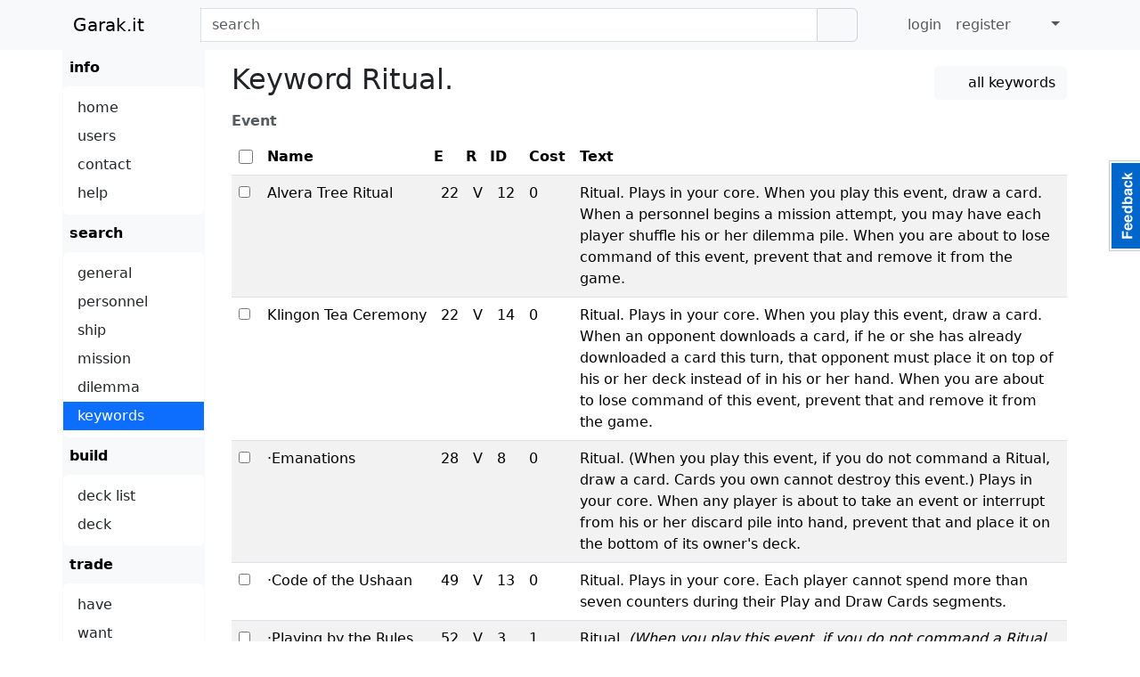

--- FILE ---
content_type: text/html; charset=UTF-8
request_url: https://garak.it/search/keyword/Ritual.
body_size: 2895
content:
<!DOCTYPE html>
<html lang="en">
    <head>
        <meta charset="UTF-8">
        <meta name="viewport" content="width=device-width, initial-scale=1.0, shrink-to-fit=no">
        <meta name="msapplication-TileColor" content="#2b5797">
        <meta name="theme-color" content="#f8f9fa">
        <title>Keyword Ritual. - Garak.it</title>
        <link rel="apple-touch-icon" sizes="180x180" href="/apple-touch-icon.png">
        <link rel="icon" type="image/png" sizes="32x32" href="/favicon-32x32.png">
        <link rel="icon" type="image/png" sizes="16x16" href="/favicon-16x16.png">
        <link rel="mask-icon" href="/safari-pinned-tab.svg" color="#5bbad5">
        <link rel="manifest" href="/manifest.json">
                                                <link rel="alternate" hreflang="de" href="https://garak.it/search/keyword/Ritual.?_locale=de">
                                                <link rel="canonical" href="https://garak.it/search/keyword/Ritual.?_locale=en">
                                                <link rel="alternate" hreflang="fr" href="https://garak.it/search/keyword/Ritual.?_locale=fr">
                                                <link rel="alternate" hreflang="it" href="https://garak.it/search/keyword/Ritual.?_locale=it">
            
                            <link href="/build/css/garak.2a32c372.css" rel="preload" as="style">
            <link href="/build/css/garak.2a32c372.css" rel="stylesheet">
                            <link href="/build/js/garak.76413605.js" rel="preload" as="script">
            <script src="/build/js/garak.76413605.js" defer></script>
            </head>
    <body>
        <nav class="navbar navbar-expand-md navbar-light fixed-top bg-light" id="nav">
            <div class="container">
                <a class="navbar-brand" href="/">Garak.it</a>
                <button class="navbar-toggler collapsed" type="button" data-bs-toggle="collapse" data-bs-target="#navbarCollapse" aria-controls="navbarCollapse" aria-expanded="false" aria-label="Toggle navigation">
                    <span></span>
                    <span></span>
                    <span></span>
                </button>
                <div class="collapse navbar-collapse" id="navbarCollapse">
                            <ul class="navbar-nav me-auto">
                    
            <li class="nav-item first dropdown">                <a href="#" class="dropdown-toggle nav-link" data-bs-toggle="dropdown">        info
    
    </a>                                        <ul class="dropdown-menu">
                
            <li>
                        
    <a href="/" class=" dropdown-item">        home
    
    </a>
            </li>
    
                    
            <li>
                        
    <a href="/info/users" class=" dropdown-item">        users
    
    </a>
            </li>
    
                    
            <li>
                        
    <a href="/info/contact" class=" dropdown-item">        contact
    
    </a>
            </li>
    
                    
            <li>
                        
    <a href="/info/help" class=" dropdown-item">        help
    
    </a>
            </li>
    
                        </ul>
    
                    </li>
    
            
            <li class="nav-item active dropdown">                <a href="#" class="dropdown-toggle nav-link" data-bs-toggle="dropdown">        search
    
    </a>                                        <ul class="dropdown-menu">
                
            <li>
                        
    <a href="/search/general" class=" dropdown-item">        general
    
    </a>
            </li>
    
                    
            <li>
                        
    <a href="/search/personnel" class=" dropdown-item">        personnel
    
    </a>
            </li>
    
                    
            <li>
                        
    <a href="/search/ship" class=" dropdown-item">        ship
    
    </a>
            </li>
    
                    
            <li>
                        
    <a href="/search/mission" class=" dropdown-item">        mission
    
    </a>
            </li>
    
                    
            <li>
                        
    <a href="/search/dilemma" class=" dropdown-item">        dilemma
    
    </a>
            </li>
    
                    
            <li>
                        
    <a href="/search/keyword" class=" dropdown-item active">        keywords
    
    </a>
            </li>
    
                        </ul>
    
                    </li>
    
            
            <li class="nav-item dropdown">                <a href="#" class="dropdown-toggle nav-link" data-bs-toggle="dropdown">        build
    
    </a>                                        <ul class="dropdown-menu">
                
            <li>
                        
    <a href="/build/decks" class=" dropdown-item">        deck list
    
    </a>
            </li>
    
                    
            <li>
                        
    <a href="/build/deck" class=" dropdown-item">        deck
    
    </a>
            </li>
    
                        </ul>
    
                    </li>
    
            
            <li class="nav-item last dropdown">                <a href="#" class="dropdown-toggle nav-link" data-bs-toggle="dropdown">        trade
    
    </a>                                        <ul class="dropdown-menu">
                
            <li>
                        
    <a href="/trade/have" class=" dropdown-item">        have
    
    </a>
            </li>
    
                    
            <li>
                        
    <a href="/trade/want" class=" dropdown-item">        want
    
    </a>
            </li>
    
                    
            <li>
                        
    <a href="/trade/trades" class=" dropdown-item">        trades
    
    </a>
            </li>
    
                    
            <li>
                        
    <a href="/trade/promo" class=" dropdown-item">        promo
    
    </a>
            </li>
    
                        </ul>
    
                    </li>
    

    </ul>

                </div>
                <form method="get" action="/search/byname.html" role="search" class="form-inline">
                    <div class="input-group">
                        <label for="nsearchsub" hidden>search</label>
                        <input type="search" autocomplete="off" data-provide="typeahead" placeholder="search" class="form-control" id="nsearchsub" name="q">
                        <div class="input-group-append">
                            <button class="btn btn-outline-secondary" type="submit" aria-label="search"><i class="fa fa-search"></i></button>
                        </div>
                    </div>
                </form>
                <ul class="navbar-nav">
            <li class="nav-item d-none d-md-inline-block">
            <a class="nav-link" href="/login">login</a>
        </li>
        <li class="nav-item d-none d-lg-inline-block">
            <a class="nav-link" href="/register">register</a>
        </li>
        <li class="nav-item dropdown">
            <a class="dropdown-toggle nav-link" data-bs-toggle="dropdown">
                <i class="fa fa-language fa-fw"></i>
            </a>
            <ul class="dropdown-menu dropdown-menu-end">
                <li>
                                                                                            <a class="dropdown-item" rel="alternate" hreflang="de" href="?_locale=de">
                                <span class="flag-icon flag-icon-de"></span> de
                            </a>
                                                                                                <a class="dropdown-item">
                                <span class="flag-icon flag-icon-usgb"></span> <strong>en</strong>
                            </a>
                                                                                                <a class="dropdown-item" rel="alternate" hreflang="fr" href="?_locale=fr">
                                <span class="flag-icon flag-icon-fr"></span> fr
                            </a>
                                                                                                <a class="dropdown-item" rel="alternate" hreflang="it" href="?_locale=it">
                                <span class="flag-icon flag-icon-it"></span> it
                            </a>
                                                            </li>
            </ul>
        </li>
    </ul>

            </div>
        </nav>
        <div class="container main">
                            
                <a href="/search/keyword" class="btn btn-light float-end mt-1">
        <i class="fa fa-list"></i>
        all keywords
    </a>

    <h2>Keyword Ritual.</h2>

            
                                                    <form action="/search/add" method="post">
                    <table class="table table-striped table-hover">
                        <caption>Event</caption>
                        <thead>
                            <tr>
                                <th scope="col"></th>
                                <th scope="col">Name</th>
                                <th scope="col" class="rp">E</th>
                                <th scope="col" class="rp">R</th>
                                <th scope="col" class="rp">ID</th>
                                                                    <th scope="col">Cost</th>
                                                                                                <th scope="col" class="t">Text</th>
                            </tr>
                        </thead>
                        <tfoot>
                            <tr>
                                <th colspan="13">
                                                                            Add to <input class="btn btn-light" type="submit" name="type" value="deck" disabled>
                                        <input class="btn btn-light" type="submit" name="type" value="have" disabled>
                                        <input class="btn btn-light" type="submit" name="type" value="want" disabled>
                                        <a href="/login">you must login to use this feature</a>
                                                                    </th>
                            </tr>
                        </tfoot>
                        <tbody>
                        <tr>
                <td><input type="checkbox" name="cards[1]" value="22012"></td>
                <td class="c">
                    <a href="/cards/peak-performance/alvera-tree-ritual" class="crd">Alvera Tree Ritual</a>
                </td>
                <td class="rp">22</td>
                <td class="rp">V</td>
                <td class="rp">12</td>
                                    <td>0</td>
                                                <td class="t">
                    Ritual. Plays in your core. When you play this event, draw a card. When a personnel begins a mission attempt, you may have each player shuffle his or her dilemma pile. When you are about to lose command of this event, prevent that and remove it from the game.
                </td>
            </tr>
                                            <tr>
                <td><input type="checkbox" name="cards[2]" value="22014"></td>
                <td class="c">
                    <a href="/cards/peak-performance/klingon-tea-ceremony" class="crd">Klingon Tea Ceremony</a>
                </td>
                <td class="rp">22</td>
                <td class="rp">V</td>
                <td class="rp">14</td>
                                    <td>0</td>
                                                <td class="t">
                    Ritual. Plays in your core. When you play this event, draw a card. When an opponent downloads a card, if he or she has already downloaded a card this turn, that opponent must place it on top of his or her deck instead of in his or her hand. When you are about to lose command of this event, prevent that and remove it from the game.
                </td>
            </tr>
                                            <tr>
                <td><input type="checkbox" name="cards[3]" value="28008"></td>
                <td class="c">
                    <a href="/cards/matter-of-time/emanations" class="crd">·Emanations</a>
                </td>
                <td class="rp">28</td>
                <td class="rp">V</td>
                <td class="rp">8</td>
                                    <td>0</td>
                                                <td class="t">
                    Ritual. (When you play this event, if you do not command a Ritual, draw a card. Cards you own cannot destroy this event.)  Plays in your core. When any player is about to take an event or interrupt from his or her discard pile into hand, prevent that and place it on the bottom of its owner's deck.
                </td>
            </tr>
                                            <tr>
                <td><input type="checkbox" name="cards[4]" value="49013"></td>
                <td class="c">
                    <a href="/cards/sacrifice-of-angels/code-of-the-ushaan" class="crd">·Code of the Ushaan</a>
                </td>
                <td class="rp">49</td>
                <td class="rp">V</td>
                <td class="rp">13</td>
                                    <td>0</td>
                                                <td class="t">
                    Ritual. Plays in your core. Each player cannot spend more than seven counters during their Play and Draw Cards segments.
                </td>
            </tr>
                                            <tr>
                <td><input type="checkbox" name="cards[5]" value="52003"></td>
                <td class="c">
                    <a href="/cards/apocalypse-rising/playing-by-the-rules" class="crd">·Playing by the Rules</a>
                </td>
                <td class="rp">52</td>
                <td class="rp">V</td>
                <td class="rp">3</td>
                                    <td>1</td>
                                                <td class="t">
                    Ritual. <em>(When you play this event, if you do not command a Ritual, draw a card. Cards you own cannot destroy this event.)</em> Plays in your core. When a dilemma is about to be returned to a dilemma pile during a mission attempt in which it was faced (or from beneath an incomplete mission), that mission's owner may discard a non-[Bor] personnel from hand to place that dilemma beneath their non-headquarters mission instead.
                </td>
            </tr>
                                </tbody>
        </table>
        </form>
            </div>
        <footer class="footer">
            <div class="container">
                © <abbr title="2010">MMX</abbr> - <abbr title="2026">MMXXVI</abbr> <a href="//massimilianoarione.it">Garak</a>
                | <a href="/donate" id="donate">donate</a>
                | <a href="/privacy">privacy <span class="d-none d-sm-inline"> policy</span></a>
                <a href="/info/contact" id="feedback">feedback</a>
                <span class="form-check form-switch float-end">
                    <label class="form-check-label" for="darkSwitch">dark mode</label>
                    <input type="checkbox" class="form-check-input" id="darkSwitch">
                </span>
            </div>
        </footer>
    </body>
</html>


--- FILE ---
content_type: application/javascript
request_url: https://garak.it/build/js/garak.76413605.js
body_size: 18946
content:
(()=>{var e={393:()=>{!function(){var e=document.getElementById("darkSwitch");if(e){var t=document.getElementById("nav"),n=document.getElementsByClassName("jumbo")[0],i=function(){document.body.setAttribute("data-bs-theme","dark"),t.classList.add("bg-dark"),t.classList.remove("bg-light"),n&&(n.classList.add("bg-dark"),n.classList.remove("bg-light"))},r=function(){document.body.setAttribute("data-bs-theme","light"),t.classList.add("bg-light"),t.classList.remove("bg-dark"),n&&(n.classList.add("bg-light"),n.classList.remove("bg-dark"))};"dark"===localStorage.getItem("darkSwitch")&&(e.checked=!0),e.checked?i():r(),e.addEventListener("change",(function(){e.checked?(i(),localStorage.setItem("darkSwitch","dark")):(r(),localStorage.removeItem("darkSwitch"))}))}}()}},t={};function n(i){var r=t[i];if(void 0!==r)return r.exports;var o=t[i]={exports:{}};return e[i](o,o.exports,n),o.exports}n.d=(e,t)=>{for(var i in t)n.o(t,i)&&!n.o(e,i)&&Object.defineProperty(e,i,{enumerable:!0,get:t[i]})},n.o=(e,t)=>Object.prototype.hasOwnProperty.call(e,t),n.r=e=>{"undefined"!=typeof Symbol&&Symbol.toStringTag&&Object.defineProperty(e,Symbol.toStringTag,{value:"Module"}),Object.defineProperty(e,"__esModule",{value:!0})},(()=>{"use strict";var e={};n.r(e),n.d(e,{afterMain:()=>Te,afterRead:()=>Le,afterWrite:()=>Ne,applyStyles:()=>We,arrow:()=>st,auto:()=>me,basePlacements:()=>ge,beforeMain:()=>Se,beforeRead:()=>Oe,beforeWrite:()=>De,bottom:()=>fe,clippingParents:()=>ye,computeStyles:()=>ut,createPopper:()=>Wt,createPopperBase:()=>It,createPopperLite:()=>Ht,detectOverflow:()=>kt,end:()=>be,eventListeners:()=>ft,flip:()=>Lt,hide:()=>Tt,left:()=>he,main:()=>Ce,modifierPhases:()=>Me,offset:()=>Dt,placements:()=>xe,popper:()=>we,popperGenerator:()=>Bt,popperOffsets:()=>jt,preventOverflow:()=>Nt,read:()=>ke,reference:()=>Ae,right:()=>pe,start:()=>ve,top:()=>de,variationPlacements:()=>Ee,viewport:()=>_e,write:()=>je});const t=new Map,i={set(e,n,i){t.has(e)||t.set(e,new Map);const r=t.get(e);r.has(n)||0===r.size?r.set(n,i):console.error(`Bootstrap doesn't allow more than one instance per element. Bound instance: ${Array.from(r.keys())[0]}.`)},get:(e,n)=>t.has(e)&&t.get(e).get(n)||null,remove(e,n){if(!t.has(e))return;const i=t.get(e);i.delete(n),0===i.size&&t.delete(e)}},r="transitionend",o=e=>(e&&window.CSS&&window.CSS.escape&&(e=e.replace(/#([^\s"#']+)/g,((e,t)=>`#${CSS.escape(t)}`))),e),s=e=>!(!e||"object"!=typeof e)&&(void 0!==e.jquery&&(e=e[0]),void 0!==e.nodeType),a=e=>s(e)?e.jquery?e[0]:e:"string"==typeof e&&e.length>0?document.querySelector(o(e)):null,c=e=>{if(!s(e)||0===e.getClientRects().length)return!1;const t="visible"===getComputedStyle(e).getPropertyValue("visibility"),n=e.closest("details:not([open])");if(!n)return t;if(n!==e){const t=e.closest("summary");if(t&&t.parentNode!==n)return!1;if(null===t)return!1}return t},l=e=>!e||e.nodeType!==Node.ELEMENT_NODE||(!!e.classList.contains("disabled")||(void 0!==e.disabled?e.disabled:e.hasAttribute("disabled")&&"false"!==e.getAttribute("disabled"))),u=()=>{},d=e=>{e.offsetHeight},f=()=>window.jQuery&&!document.body.hasAttribute("data-bs-no-jquery")?window.jQuery:null,p=[],h=()=>"rtl"===document.documentElement.dir,m=e=>{var t;t=()=>{const t=f();if(t){const n=e.NAME,i=t.fn[n];t.fn[n]=e.jQueryInterface,t.fn[n].Constructor=e,t.fn[n].noConflict=()=>(t.fn[n]=i,e.jQueryInterface)}},"loading"===document.readyState?(p.length||document.addEventListener("DOMContentLoaded",(()=>{for(const e of p)e()})),p.push(t)):t()},g=(e,t=[],n=e)=>"function"==typeof e?e.call(...t):n,v=(e,t,n=!0)=>{if(!n)return void g(e);const i=(e=>{if(!e)return 0;let{transitionDuration:t,transitionDelay:n}=window.getComputedStyle(e);const i=Number.parseFloat(t),r=Number.parseFloat(n);return i||r?(t=t.split(",")[0],n=n.split(",")[0],1e3*(Number.parseFloat(t)+Number.parseFloat(n))):0})(t)+5;let o=!1;const s=({target:n})=>{n===t&&(o=!0,t.removeEventListener(r,s),g(e))};t.addEventListener(r,s),setTimeout((()=>{o||t.dispatchEvent(new Event(r))}),i)},b=/[^.]*(?=\..*)\.|.*/,y=/\..*/,_=/::\d+$/,w={};let A=1;const E={mouseenter:"mouseover",mouseleave:"mouseout"},x=new Set(["click","dblclick","mouseup","mousedown","contextmenu","mousewheel","DOMMouseScroll","mouseover","mouseout","mousemove","selectstart","selectend","keydown","keypress","keyup","orientationchange","touchstart","touchmove","touchend","touchcancel","pointerdown","pointermove","pointerup","pointerleave","pointercancel","gesturestart","gesturechange","gestureend","focus","blur","change","reset","select","submit","focusin","focusout","load","unload","beforeunload","resize","move","DOMContentLoaded","readystatechange","error","abort","scroll"]);function O(e,t){return t&&`${t}::${A++}`||e.uidEvent||A++}function k(e){const t=O(e);return e.uidEvent=t,w[t]=w[t]||{},w[t]}function L(e,t,n=null){return Object.values(e).find((e=>e.callable===t&&e.delegationSelector===n))}function S(e,t,n){const i="string"==typeof t,r=i?n:t||n;let o=j(e);return x.has(o)||(o=e),[i,r,o]}function C(e,t,n,i,r){if("string"!=typeof t||!e)return;let[o,s,a]=S(t,n,i);if(t in E){const e=e=>function(t){if(!t.relatedTarget||t.relatedTarget!==t.delegateTarget&&!t.delegateTarget.contains(t.relatedTarget))return e.call(this,t)};s=e(s)}const c=k(e),l=c[a]||(c[a]={}),u=L(l,s,o?n:null);if(u)return void(u.oneOff=u.oneOff&&r);const d=O(s,t.replace(b,"")),f=o?function(e,t,n){return function i(r){const o=e.querySelectorAll(t);for(let{target:s}=r;s&&s!==this;s=s.parentNode)for(const a of o)if(a===s)return M(r,{delegateTarget:s}),i.oneOff&&N.off(e,r.type,t,n),n.apply(s,[r])}}(e,n,s):function(e,t){return function n(i){return M(i,{delegateTarget:e}),n.oneOff&&N.off(e,i.type,t),t.apply(e,[i])}}(e,s);f.delegationSelector=o?n:null,f.callable=s,f.oneOff=r,f.uidEvent=d,l[d]=f,e.addEventListener(a,f,o)}function T(e,t,n,i,r){const o=L(t[n],i,r);o&&(e.removeEventListener(n,o,Boolean(r)),delete t[n][o.uidEvent])}function D(e,t,n,i){const r=t[n]||{};for(const[o,s]of Object.entries(r))o.includes(i)&&T(e,t,n,s.callable,s.delegationSelector)}function j(e){return e=e.replace(y,""),E[e]||e}const N={on(e,t,n,i){C(e,t,n,i,!1)},one(e,t,n,i){C(e,t,n,i,!0)},off(e,t,n,i){if("string"!=typeof t||!e)return;const[r,o,s]=S(t,n,i),a=s!==t,c=k(e),l=c[s]||{},u=t.startsWith(".");if(void 0===o){if(u)for(const n of Object.keys(c))D(e,c,n,t.slice(1));for(const[n,i]of Object.entries(l)){const r=n.replace(_,"");a&&!t.includes(r)||T(e,c,s,i.callable,i.delegationSelector)}}else{if(!Object.keys(l).length)return;T(e,c,s,o,r?n:null)}},trigger(e,t,n){if("string"!=typeof t||!e)return null;const i=f();let r=null,o=!0,s=!0,a=!1;t!==j(t)&&i&&(r=i.Event(t,n),i(e).trigger(r),o=!r.isPropagationStopped(),s=!r.isImmediatePropagationStopped(),a=r.isDefaultPrevented());const c=M(new Event(t,{bubbles:o,cancelable:!0}),n);return a&&c.preventDefault(),s&&e.dispatchEvent(c),c.defaultPrevented&&r&&r.preventDefault(),c}};function M(e,t={}){for(const[n,i]of Object.entries(t))try{e[n]=i}catch{Object.defineProperty(e,n,{configurable:!0,get:()=>i})}return e}const $=N;function P(e){if("true"===e)return!0;if("false"===e)return!1;if(e===Number(e).toString())return Number(e);if(""===e||"null"===e)return null;if("string"!=typeof e)return e;try{return JSON.parse(decodeURIComponent(e))}catch{return e}}function q(e){return e.replace(/[A-Z]/g,(e=>`-${e.toLowerCase()}`))}const B={setDataAttribute(e,t,n){e.setAttribute(`data-bs-${q(t)}`,n)},removeDataAttribute(e,t){e.removeAttribute(`data-bs-${q(t)}`)},getDataAttributes(e){if(!e)return{};const t={},n=Object.keys(e.dataset).filter((e=>e.startsWith("bs")&&!e.startsWith("bsConfig")));for(const i of n){let n=i.replace(/^bs/,"");n=n.charAt(0).toLowerCase()+n.slice(1),t[n]=P(e.dataset[i])}return t},getDataAttribute:(e,t)=>P(e.getAttribute(`data-bs-${q(t)}`))};const I=class{static get Default(){return{}}static get DefaultType(){return{}}static get NAME(){throw new Error('You have to implement the static method "NAME", for each component!')}_getConfig(e){return e=this._mergeConfigObj(e),e=this._configAfterMerge(e),this._typeCheckConfig(e),e}_configAfterMerge(e){return e}_mergeConfigObj(e,t){const n=s(t)?B.getDataAttribute(t,"config"):{};return{...this.constructor.Default,..."object"==typeof n?n:{},...s(t)?B.getDataAttributes(t):{},..."object"==typeof e?e:{}}}_typeCheckConfig(e,t=this.constructor.DefaultType){for(const[i,r]of Object.entries(t)){const t=e[i],o=s(t)?"element":null==(n=t)?`${n}`:Object.prototype.toString.call(n).match(/\s([a-z]+)/i)[1].toLowerCase();if(!new RegExp(r).test(o))throw new TypeError(`${this.constructor.NAME.toUpperCase()}: Option "${i}" provided type "${o}" but expected type "${r}".`)}var n}};const W=class extends I{constructor(e,t){super(),(e=a(e))&&(this._element=e,this._config=this._getConfig(t),i.set(this._element,this.constructor.DATA_KEY,this))}dispose(){i.remove(this._element,this.constructor.DATA_KEY),$.off(this._element,this.constructor.EVENT_KEY);for(const e of Object.getOwnPropertyNames(this))this[e]=null}_queueCallback(e,t,n=!0){v(e,t,n)}_getConfig(e){return e=this._mergeConfigObj(e,this._element),e=this._configAfterMerge(e),this._typeCheckConfig(e),e}static getInstance(e){return i.get(a(e),this.DATA_KEY)}static getOrCreateInstance(e,t={}){return this.getInstance(e)||new this(e,"object"==typeof t?t:null)}static get VERSION(){return"5.3.8"}static get DATA_KEY(){return`bs.${this.NAME}`}static get EVENT_KEY(){return`.${this.DATA_KEY}`}static eventName(e){return`${e}${this.EVENT_KEY}`}},H=e=>{let t=e.getAttribute("data-bs-target");if(!t||"#"===t){let n=e.getAttribute("href");if(!n||!n.includes("#")&&!n.startsWith("."))return null;n.includes("#")&&!n.startsWith("#")&&(n=`#${n.split("#")[1]}`),t=n&&"#"!==n?n.trim():null}return t?t.split(",").map((e=>o(e))).join(","):null},R={find:(e,t=document.documentElement)=>[].concat(...Element.prototype.querySelectorAll.call(t,e)),findOne:(e,t=document.documentElement)=>Element.prototype.querySelector.call(t,e),children:(e,t)=>[].concat(...e.children).filter((e=>e.matches(t))),parents(e,t){const n=[];let i=e.parentNode.closest(t);for(;i;)n.push(i),i=i.parentNode.closest(t);return n},prev(e,t){let n=e.previousElementSibling;for(;n;){if(n.matches(t))return[n];n=n.previousElementSibling}return[]},next(e,t){let n=e.nextElementSibling;for(;n;){if(n.matches(t))return[n];n=n.nextElementSibling}return[]},focusableChildren(e){const t=["a","button","input","textarea","select","details","[tabindex]",'[contenteditable="true"]'].map((e=>`${e}:not([tabindex^="-"])`)).join(",");return this.find(t,e).filter((e=>!l(e)&&c(e)))},getSelectorFromElement(e){const t=H(e);return t&&R.findOne(t)?t:null},getElementFromSelector(e){const t=H(e);return t?R.findOne(t):null},getMultipleElementsFromSelector(e){const t=H(e);return t?R.find(t):[]}},F=R,V=(e,t="hide")=>{const n=`click.dismiss${e.EVENT_KEY}`,i=e.NAME;$.on(document,n,`[data-bs-dismiss="${i}"]`,(function(n){if(["A","AREA"].includes(this.tagName)&&n.preventDefault(),l(this))return;const r=F.getElementFromSelector(this)||this.closest(`.${i}`);e.getOrCreateInstance(r)[t]()}))},Y=".bs.alert",z=`close${Y}`,K=`closed${Y}`;class U extends W{static get NAME(){return"alert"}close(){if($.trigger(this._element,z).defaultPrevented)return;this._element.classList.remove("show");const e=this._element.classList.contains("fade");this._queueCallback((()=>this._destroyElement()),this._element,e)}_destroyElement(){this._element.remove(),$.trigger(this._element,K),this.dispose()}static jQueryInterface(e){return this.each((function(){const t=U.getOrCreateInstance(this);if("string"==typeof e){if(void 0===t[e]||e.startsWith("_")||"constructor"===e)throw new TypeError(`No method named "${e}"`);t[e](this)}}))}}V(U,"close"),m(U);const X=U,Q=".bs.collapse",Z=`show${Q}`,G=`shown${Q}`,J=`hide${Q}`,ee=`hidden${Q}`,te=`click${Q}.data-api`,ne="show",ie="collapse",re="collapsing",oe=`:scope .${ie} .${ie}`,se='[data-bs-toggle="collapse"]',ae={parent:null,toggle:!0},ce={parent:"(null|element)",toggle:"boolean"};class le extends W{constructor(e,t){super(e,t),this._isTransitioning=!1,this._triggerArray=[];const n=F.find(se);for(const e of n){const t=F.getSelectorFromElement(e),n=F.find(t).filter((e=>e===this._element));null!==t&&n.length&&this._triggerArray.push(e)}this._initializeChildren(),this._config.parent||this._addAriaAndCollapsedClass(this._triggerArray,this._isShown()),this._config.toggle&&this.toggle()}static get Default(){return ae}static get DefaultType(){return ce}static get NAME(){return"collapse"}toggle(){this._isShown()?this.hide():this.show()}show(){if(this._isTransitioning||this._isShown())return;let e=[];if(this._config.parent&&(e=this._getFirstLevelChildren(".collapse.show, .collapse.collapsing").filter((e=>e!==this._element)).map((e=>le.getOrCreateInstance(e,{toggle:!1})))),e.length&&e[0]._isTransitioning)return;if($.trigger(this._element,Z).defaultPrevented)return;for(const t of e)t.hide();const t=this._getDimension();this._element.classList.remove(ie),this._element.classList.add(re),this._element.style[t]=0,this._addAriaAndCollapsedClass(this._triggerArray,!0),this._isTransitioning=!0;const n=`scroll${t[0].toUpperCase()+t.slice(1)}`;this._queueCallback((()=>{this._isTransitioning=!1,this._element.classList.remove(re),this._element.classList.add(ie,ne),this._element.style[t]="",$.trigger(this._element,G)}),this._element,!0),this._element.style[t]=`${this._element[n]}px`}hide(){if(this._isTransitioning||!this._isShown())return;if($.trigger(this._element,J).defaultPrevented)return;const e=this._getDimension();this._element.style[e]=`${this._element.getBoundingClientRect()[e]}px`,d(this._element),this._element.classList.add(re),this._element.classList.remove(ie,ne);for(const e of this._triggerArray){const t=F.getElementFromSelector(e);t&&!this._isShown(t)&&this._addAriaAndCollapsedClass([e],!1)}this._isTransitioning=!0;this._element.style[e]="",this._queueCallback((()=>{this._isTransitioning=!1,this._element.classList.remove(re),this._element.classList.add(ie),$.trigger(this._element,ee)}),this._element,!0)}_isShown(e=this._element){return e.classList.contains(ne)}_configAfterMerge(e){return e.toggle=Boolean(e.toggle),e.parent=a(e.parent),e}_getDimension(){return this._element.classList.contains("collapse-horizontal")?"width":"height"}_initializeChildren(){if(!this._config.parent)return;const e=this._getFirstLevelChildren(se);for(const t of e){const e=F.getElementFromSelector(t);e&&this._addAriaAndCollapsedClass([t],this._isShown(e))}}_getFirstLevelChildren(e){const t=F.find(oe,this._config.parent);return F.find(e,this._config.parent).filter((e=>!t.includes(e)))}_addAriaAndCollapsedClass(e,t){if(e.length)for(const n of e)n.classList.toggle("collapsed",!t),n.setAttribute("aria-expanded",t)}static jQueryInterface(e){const t={};return"string"==typeof e&&/show|hide/.test(e)&&(t.toggle=!1),this.each((function(){const n=le.getOrCreateInstance(this,t);if("string"==typeof e){if(void 0===n[e])throw new TypeError(`No method named "${e}"`);n[e]()}}))}}$.on(document,te,se,(function(e){("A"===e.target.tagName||e.delegateTarget&&"A"===e.delegateTarget.tagName)&&e.preventDefault();for(const e of F.getMultipleElementsFromSelector(this))le.getOrCreateInstance(e,{toggle:!1}).toggle()})),m(le);const ue=le;var de="top",fe="bottom",pe="right",he="left",me="auto",ge=[de,fe,pe,he],ve="start",be="end",ye="clippingParents",_e="viewport",we="popper",Ae="reference",Ee=ge.reduce((function(e,t){return e.concat([t+"-"+ve,t+"-"+be])}),[]),xe=[].concat(ge,[me]).reduce((function(e,t){return e.concat([t,t+"-"+ve,t+"-"+be])}),[]),Oe="beforeRead",ke="read",Le="afterRead",Se="beforeMain",Ce="main",Te="afterMain",De="beforeWrite",je="write",Ne="afterWrite",Me=[Oe,ke,Le,Se,Ce,Te,De,je,Ne];function $e(e){return e?(e.nodeName||"").toLowerCase():null}function Pe(e){if(null==e)return window;if("[object Window]"!==e.toString()){var t=e.ownerDocument;return t&&t.defaultView||window}return e}function qe(e){return e instanceof Pe(e).Element||e instanceof Element}function Be(e){return e instanceof Pe(e).HTMLElement||e instanceof HTMLElement}function Ie(e){return"undefined"!=typeof ShadowRoot&&(e instanceof Pe(e).ShadowRoot||e instanceof ShadowRoot)}const We={name:"applyStyles",enabled:!0,phase:"write",fn:function(e){var t=e.state;Object.keys(t.elements).forEach((function(e){var n=t.styles[e]||{},i=t.attributes[e]||{},r=t.elements[e];Be(r)&&$e(r)&&(Object.assign(r.style,n),Object.keys(i).forEach((function(e){var t=i[e];!1===t?r.removeAttribute(e):r.setAttribute(e,!0===t?"":t)})))}))},effect:function(e){var t=e.state,n={popper:{position:t.options.strategy,left:"0",top:"0",margin:"0"},arrow:{position:"absolute"},reference:{}};return Object.assign(t.elements.popper.style,n.popper),t.styles=n,t.elements.arrow&&Object.assign(t.elements.arrow.style,n.arrow),function(){Object.keys(t.elements).forEach((function(e){var i=t.elements[e],r=t.attributes[e]||{},o=Object.keys(t.styles.hasOwnProperty(e)?t.styles[e]:n[e]).reduce((function(e,t){return e[t]="",e}),{});Be(i)&&$e(i)&&(Object.assign(i.style,o),Object.keys(r).forEach((function(e){i.removeAttribute(e)})))}))}},requires:["computeStyles"]};function He(e){return e.split("-")[0]}var Re=Math.max,Fe=Math.min,Ve=Math.round;function Ye(){var e=navigator.userAgentData;return null!=e&&e.brands&&Array.isArray(e.brands)?e.brands.map((function(e){return e.brand+"/"+e.version})).join(" "):navigator.userAgent}function ze(){return!/^((?!chrome|android).)*safari/i.test(Ye())}function Ke(e,t,n){void 0===t&&(t=!1),void 0===n&&(n=!1);var i=e.getBoundingClientRect(),r=1,o=1;t&&Be(e)&&(r=e.offsetWidth>0&&Ve(i.width)/e.offsetWidth||1,o=e.offsetHeight>0&&Ve(i.height)/e.offsetHeight||1);var s=(qe(e)?Pe(e):window).visualViewport,a=!ze()&&n,c=(i.left+(a&&s?s.offsetLeft:0))/r,l=(i.top+(a&&s?s.offsetTop:0))/o,u=i.width/r,d=i.height/o;return{width:u,height:d,top:l,right:c+u,bottom:l+d,left:c,x:c,y:l}}function Ue(e){var t=Ke(e),n=e.offsetWidth,i=e.offsetHeight;return Math.abs(t.width-n)<=1&&(n=t.width),Math.abs(t.height-i)<=1&&(i=t.height),{x:e.offsetLeft,y:e.offsetTop,width:n,height:i}}function Xe(e,t){var n=t.getRootNode&&t.getRootNode();if(e.contains(t))return!0;if(n&&Ie(n)){var i=t;do{if(i&&e.isSameNode(i))return!0;i=i.parentNode||i.host}while(i)}return!1}function Qe(e){return Pe(e).getComputedStyle(e)}function Ze(e){return["table","td","th"].indexOf($e(e))>=0}function Ge(e){return((qe(e)?e.ownerDocument:e.document)||window.document).documentElement}function Je(e){return"html"===$e(e)?e:e.assignedSlot||e.parentNode||(Ie(e)?e.host:null)||Ge(e)}function et(e){return Be(e)&&"fixed"!==Qe(e).position?e.offsetParent:null}function tt(e){for(var t=Pe(e),n=et(e);n&&Ze(n)&&"static"===Qe(n).position;)n=et(n);return n&&("html"===$e(n)||"body"===$e(n)&&"static"===Qe(n).position)?t:n||function(e){var t=/firefox/i.test(Ye());if(/Trident/i.test(Ye())&&Be(e)&&"fixed"===Qe(e).position)return null;var n=Je(e);for(Ie(n)&&(n=n.host);Be(n)&&["html","body"].indexOf($e(n))<0;){var i=Qe(n);if("none"!==i.transform||"none"!==i.perspective||"paint"===i.contain||-1!==["transform","perspective"].indexOf(i.willChange)||t&&"filter"===i.willChange||t&&i.filter&&"none"!==i.filter)return n;n=n.parentNode}return null}(e)||t}function nt(e){return["top","bottom"].indexOf(e)>=0?"x":"y"}function it(e,t,n){return Re(e,Fe(t,n))}function rt(e){return Object.assign({},{top:0,right:0,bottom:0,left:0},e)}function ot(e,t){return t.reduce((function(t,n){return t[n]=e,t}),{})}const st={name:"arrow",enabled:!0,phase:"main",fn:function(e){var t,n=e.state,i=e.name,r=e.options,o=n.elements.arrow,s=n.modifiersData.popperOffsets,a=He(n.placement),c=nt(a),l=[he,pe].indexOf(a)>=0?"height":"width";if(o&&s){var u=function(e,t){return rt("number"!=typeof(e="function"==typeof e?e(Object.assign({},t.rects,{placement:t.placement})):e)?e:ot(e,ge))}(r.padding,n),d=Ue(o),f="y"===c?de:he,p="y"===c?fe:pe,h=n.rects.reference[l]+n.rects.reference[c]-s[c]-n.rects.popper[l],m=s[c]-n.rects.reference[c],g=tt(o),v=g?"y"===c?g.clientHeight||0:g.clientWidth||0:0,b=h/2-m/2,y=u[f],_=v-d[l]-u[p],w=v/2-d[l]/2+b,A=it(y,w,_),E=c;n.modifiersData[i]=((t={})[E]=A,t.centerOffset=A-w,t)}},effect:function(e){var t=e.state,n=e.options.element,i=void 0===n?"[data-popper-arrow]":n;null!=i&&("string"!=typeof i||(i=t.elements.popper.querySelector(i)))&&Xe(t.elements.popper,i)&&(t.elements.arrow=i)},requires:["popperOffsets"],requiresIfExists:["preventOverflow"]};function at(e){return e.split("-")[1]}var ct={top:"auto",right:"auto",bottom:"auto",left:"auto"};function lt(e){var t,n=e.popper,i=e.popperRect,r=e.placement,o=e.variation,s=e.offsets,a=e.position,c=e.gpuAcceleration,l=e.adaptive,u=e.roundOffsets,d=e.isFixed,f=s.x,p=void 0===f?0:f,h=s.y,m=void 0===h?0:h,g="function"==typeof u?u({x:p,y:m}):{x:p,y:m};p=g.x,m=g.y;var v=s.hasOwnProperty("x"),b=s.hasOwnProperty("y"),y=he,_=de,w=window;if(l){var A=tt(n),E="clientHeight",x="clientWidth";if(A===Pe(n)&&"static"!==Qe(A=Ge(n)).position&&"absolute"===a&&(E="scrollHeight",x="scrollWidth"),r===de||(r===he||r===pe)&&o===be)_=fe,m-=(d&&A===w&&w.visualViewport?w.visualViewport.height:A[E])-i.height,m*=c?1:-1;if(r===he||(r===de||r===fe)&&o===be)y=pe,p-=(d&&A===w&&w.visualViewport?w.visualViewport.width:A[x])-i.width,p*=c?1:-1}var O,k=Object.assign({position:a},l&&ct),L=!0===u?function(e,t){var n=e.x,i=e.y,r=t.devicePixelRatio||1;return{x:Ve(n*r)/r||0,y:Ve(i*r)/r||0}}({x:p,y:m},Pe(n)):{x:p,y:m};return p=L.x,m=L.y,c?Object.assign({},k,((O={})[_]=b?"0":"",O[y]=v?"0":"",O.transform=(w.devicePixelRatio||1)<=1?"translate("+p+"px, "+m+"px)":"translate3d("+p+"px, "+m+"px, 0)",O)):Object.assign({},k,((t={})[_]=b?m+"px":"",t[y]=v?p+"px":"",t.transform="",t))}const ut={name:"computeStyles",enabled:!0,phase:"beforeWrite",fn:function(e){var t=e.state,n=e.options,i=n.gpuAcceleration,r=void 0===i||i,o=n.adaptive,s=void 0===o||o,a=n.roundOffsets,c=void 0===a||a,l={placement:He(t.placement),variation:at(t.placement),popper:t.elements.popper,popperRect:t.rects.popper,gpuAcceleration:r,isFixed:"fixed"===t.options.strategy};null!=t.modifiersData.popperOffsets&&(t.styles.popper=Object.assign({},t.styles.popper,lt(Object.assign({},l,{offsets:t.modifiersData.popperOffsets,position:t.options.strategy,adaptive:s,roundOffsets:c})))),null!=t.modifiersData.arrow&&(t.styles.arrow=Object.assign({},t.styles.arrow,lt(Object.assign({},l,{offsets:t.modifiersData.arrow,position:"absolute",adaptive:!1,roundOffsets:c})))),t.attributes.popper=Object.assign({},t.attributes.popper,{"data-popper-placement":t.placement})},data:{}};var dt={passive:!0};const ft={name:"eventListeners",enabled:!0,phase:"write",fn:function(){},effect:function(e){var t=e.state,n=e.instance,i=e.options,r=i.scroll,o=void 0===r||r,s=i.resize,a=void 0===s||s,c=Pe(t.elements.popper),l=[].concat(t.scrollParents.reference,t.scrollParents.popper);return o&&l.forEach((function(e){e.addEventListener("scroll",n.update,dt)})),a&&c.addEventListener("resize",n.update,dt),function(){o&&l.forEach((function(e){e.removeEventListener("scroll",n.update,dt)})),a&&c.removeEventListener("resize",n.update,dt)}},data:{}};var pt={left:"right",right:"left",bottom:"top",top:"bottom"};function ht(e){return e.replace(/left|right|bottom|top/g,(function(e){return pt[e]}))}var mt={start:"end",end:"start"};function gt(e){return e.replace(/start|end/g,(function(e){return mt[e]}))}function vt(e){var t=Pe(e);return{scrollLeft:t.pageXOffset,scrollTop:t.pageYOffset}}function bt(e){return Ke(Ge(e)).left+vt(e).scrollLeft}function yt(e){var t=Qe(e),n=t.overflow,i=t.overflowX,r=t.overflowY;return/auto|scroll|overlay|hidden/.test(n+r+i)}function _t(e){return["html","body","#document"].indexOf($e(e))>=0?e.ownerDocument.body:Be(e)&&yt(e)?e:_t(Je(e))}function wt(e,t){var n;void 0===t&&(t=[]);var i=_t(e),r=i===(null==(n=e.ownerDocument)?void 0:n.body),o=Pe(i),s=r?[o].concat(o.visualViewport||[],yt(i)?i:[]):i,a=t.concat(s);return r?a:a.concat(wt(Je(s)))}function At(e){return Object.assign({},e,{left:e.x,top:e.y,right:e.x+e.width,bottom:e.y+e.height})}function Et(e,t,n){return t===_e?At(function(e,t){var n=Pe(e),i=Ge(e),r=n.visualViewport,o=i.clientWidth,s=i.clientHeight,a=0,c=0;if(r){o=r.width,s=r.height;var l=ze();(l||!l&&"fixed"===t)&&(a=r.offsetLeft,c=r.offsetTop)}return{width:o,height:s,x:a+bt(e),y:c}}(e,n)):qe(t)?function(e,t){var n=Ke(e,!1,"fixed"===t);return n.top=n.top+e.clientTop,n.left=n.left+e.clientLeft,n.bottom=n.top+e.clientHeight,n.right=n.left+e.clientWidth,n.width=e.clientWidth,n.height=e.clientHeight,n.x=n.left,n.y=n.top,n}(t,n):At(function(e){var t,n=Ge(e),i=vt(e),r=null==(t=e.ownerDocument)?void 0:t.body,o=Re(n.scrollWidth,n.clientWidth,r?r.scrollWidth:0,r?r.clientWidth:0),s=Re(n.scrollHeight,n.clientHeight,r?r.scrollHeight:0,r?r.clientHeight:0),a=-i.scrollLeft+bt(e),c=-i.scrollTop;return"rtl"===Qe(r||n).direction&&(a+=Re(n.clientWidth,r?r.clientWidth:0)-o),{width:o,height:s,x:a,y:c}}(Ge(e)))}function xt(e,t,n,i){var r="clippingParents"===t?function(e){var t=wt(Je(e)),n=["absolute","fixed"].indexOf(Qe(e).position)>=0&&Be(e)?tt(e):e;return qe(n)?t.filter((function(e){return qe(e)&&Xe(e,n)&&"body"!==$e(e)})):[]}(e):[].concat(t),o=[].concat(r,[n]),s=o[0],a=o.reduce((function(t,n){var r=Et(e,n,i);return t.top=Re(r.top,t.top),t.right=Fe(r.right,t.right),t.bottom=Fe(r.bottom,t.bottom),t.left=Re(r.left,t.left),t}),Et(e,s,i));return a.width=a.right-a.left,a.height=a.bottom-a.top,a.x=a.left,a.y=a.top,a}function Ot(e){var t,n=e.reference,i=e.element,r=e.placement,o=r?He(r):null,s=r?at(r):null,a=n.x+n.width/2-i.width/2,c=n.y+n.height/2-i.height/2;switch(o){case de:t={x:a,y:n.y-i.height};break;case fe:t={x:a,y:n.y+n.height};break;case pe:t={x:n.x+n.width,y:c};break;case he:t={x:n.x-i.width,y:c};break;default:t={x:n.x,y:n.y}}var l=o?nt(o):null;if(null!=l){var u="y"===l?"height":"width";switch(s){case ve:t[l]=t[l]-(n[u]/2-i[u]/2);break;case be:t[l]=t[l]+(n[u]/2-i[u]/2)}}return t}function kt(e,t){void 0===t&&(t={});var n=t,i=n.placement,r=void 0===i?e.placement:i,o=n.strategy,s=void 0===o?e.strategy:o,a=n.boundary,c=void 0===a?ye:a,l=n.rootBoundary,u=void 0===l?_e:l,d=n.elementContext,f=void 0===d?we:d,p=n.altBoundary,h=void 0!==p&&p,m=n.padding,g=void 0===m?0:m,v=rt("number"!=typeof g?g:ot(g,ge)),b=f===we?Ae:we,y=e.rects.popper,_=e.elements[h?b:f],w=xt(qe(_)?_:_.contextElement||Ge(e.elements.popper),c,u,s),A=Ke(e.elements.reference),E=Ot({reference:A,element:y,strategy:"absolute",placement:r}),x=At(Object.assign({},y,E)),O=f===we?x:A,k={top:w.top-O.top+v.top,bottom:O.bottom-w.bottom+v.bottom,left:w.left-O.left+v.left,right:O.right-w.right+v.right},L=e.modifiersData.offset;if(f===we&&L){var S=L[r];Object.keys(k).forEach((function(e){var t=[pe,fe].indexOf(e)>=0?1:-1,n=[de,fe].indexOf(e)>=0?"y":"x";k[e]+=S[n]*t}))}return k}const Lt={name:"flip",enabled:!0,phase:"main",fn:function(e){var t=e.state,n=e.options,i=e.name;if(!t.modifiersData[i]._skip){for(var r=n.mainAxis,o=void 0===r||r,s=n.altAxis,a=void 0===s||s,c=n.fallbackPlacements,l=n.padding,u=n.boundary,d=n.rootBoundary,f=n.altBoundary,p=n.flipVariations,h=void 0===p||p,m=n.allowedAutoPlacements,g=t.options.placement,v=He(g),b=c||(v===g||!h?[ht(g)]:function(e){if(He(e)===me)return[];var t=ht(e);return[gt(e),t,gt(t)]}(g)),y=[g].concat(b).reduce((function(e,n){return e.concat(He(n)===me?function(e,t){void 0===t&&(t={});var n=t,i=n.placement,r=n.boundary,o=n.rootBoundary,s=n.padding,a=n.flipVariations,c=n.allowedAutoPlacements,l=void 0===c?xe:c,u=at(i),d=u?a?Ee:Ee.filter((function(e){return at(e)===u})):ge,f=d.filter((function(e){return l.indexOf(e)>=0}));0===f.length&&(f=d);var p=f.reduce((function(t,n){return t[n]=kt(e,{placement:n,boundary:r,rootBoundary:o,padding:s})[He(n)],t}),{});return Object.keys(p).sort((function(e,t){return p[e]-p[t]}))}(t,{placement:n,boundary:u,rootBoundary:d,padding:l,flipVariations:h,allowedAutoPlacements:m}):n)}),[]),_=t.rects.reference,w=t.rects.popper,A=new Map,E=!0,x=y[0],O=0;O<y.length;O++){var k=y[O],L=He(k),S=at(k)===ve,C=[de,fe].indexOf(L)>=0,T=C?"width":"height",D=kt(t,{placement:k,boundary:u,rootBoundary:d,altBoundary:f,padding:l}),j=C?S?pe:he:S?fe:de;_[T]>w[T]&&(j=ht(j));var N=ht(j),M=[];if(o&&M.push(D[L]<=0),a&&M.push(D[j]<=0,D[N]<=0),M.every((function(e){return e}))){x=k,E=!1;break}A.set(k,M)}if(E)for(var $=function(e){var t=y.find((function(t){var n=A.get(t);if(n)return n.slice(0,e).every((function(e){return e}))}));if(t)return x=t,"break"},P=h?3:1;P>0;P--){if("break"===$(P))break}t.placement!==x&&(t.modifiersData[i]._skip=!0,t.placement=x,t.reset=!0)}},requiresIfExists:["offset"],data:{_skip:!1}};function St(e,t,n){return void 0===n&&(n={x:0,y:0}),{top:e.top-t.height-n.y,right:e.right-t.width+n.x,bottom:e.bottom-t.height+n.y,left:e.left-t.width-n.x}}function Ct(e){return[de,pe,fe,he].some((function(t){return e[t]>=0}))}const Tt={name:"hide",enabled:!0,phase:"main",requiresIfExists:["preventOverflow"],fn:function(e){var t=e.state,n=e.name,i=t.rects.reference,r=t.rects.popper,o=t.modifiersData.preventOverflow,s=kt(t,{elementContext:"reference"}),a=kt(t,{altBoundary:!0}),c=St(s,i),l=St(a,r,o),u=Ct(c),d=Ct(l);t.modifiersData[n]={referenceClippingOffsets:c,popperEscapeOffsets:l,isReferenceHidden:u,hasPopperEscaped:d},t.attributes.popper=Object.assign({},t.attributes.popper,{"data-popper-reference-hidden":u,"data-popper-escaped":d})}};const Dt={name:"offset",enabled:!0,phase:"main",requires:["popperOffsets"],fn:function(e){var t=e.state,n=e.options,i=e.name,r=n.offset,o=void 0===r?[0,0]:r,s=xe.reduce((function(e,n){return e[n]=function(e,t,n){var i=He(e),r=[he,de].indexOf(i)>=0?-1:1,o="function"==typeof n?n(Object.assign({},t,{placement:e})):n,s=o[0],a=o[1];return s=s||0,a=(a||0)*r,[he,pe].indexOf(i)>=0?{x:a,y:s}:{x:s,y:a}}(n,t.rects,o),e}),{}),a=s[t.placement],c=a.x,l=a.y;null!=t.modifiersData.popperOffsets&&(t.modifiersData.popperOffsets.x+=c,t.modifiersData.popperOffsets.y+=l),t.modifiersData[i]=s}};const jt={name:"popperOffsets",enabled:!0,phase:"read",fn:function(e){var t=e.state,n=e.name;t.modifiersData[n]=Ot({reference:t.rects.reference,element:t.rects.popper,strategy:"absolute",placement:t.placement})},data:{}};const Nt={name:"preventOverflow",enabled:!0,phase:"main",fn:function(e){var t=e.state,n=e.options,i=e.name,r=n.mainAxis,o=void 0===r||r,s=n.altAxis,a=void 0!==s&&s,c=n.boundary,l=n.rootBoundary,u=n.altBoundary,d=n.padding,f=n.tether,p=void 0===f||f,h=n.tetherOffset,m=void 0===h?0:h,g=kt(t,{boundary:c,rootBoundary:l,padding:d,altBoundary:u}),v=He(t.placement),b=at(t.placement),y=!b,_=nt(v),w="x"===_?"y":"x",A=t.modifiersData.popperOffsets,E=t.rects.reference,x=t.rects.popper,O="function"==typeof m?m(Object.assign({},t.rects,{placement:t.placement})):m,k="number"==typeof O?{mainAxis:O,altAxis:O}:Object.assign({mainAxis:0,altAxis:0},O),L=t.modifiersData.offset?t.modifiersData.offset[t.placement]:null,S={x:0,y:0};if(A){if(o){var C,T="y"===_?de:he,D="y"===_?fe:pe,j="y"===_?"height":"width",N=A[_],M=N+g[T],$=N-g[D],P=p?-x[j]/2:0,q=b===ve?E[j]:x[j],B=b===ve?-x[j]:-E[j],I=t.elements.arrow,W=p&&I?Ue(I):{width:0,height:0},H=t.modifiersData["arrow#persistent"]?t.modifiersData["arrow#persistent"].padding:{top:0,right:0,bottom:0,left:0},R=H[T],F=H[D],V=it(0,E[j],W[j]),Y=y?E[j]/2-P-V-R-k.mainAxis:q-V-R-k.mainAxis,z=y?-E[j]/2+P+V+F+k.mainAxis:B+V+F+k.mainAxis,K=t.elements.arrow&&tt(t.elements.arrow),U=K?"y"===_?K.clientTop||0:K.clientLeft||0:0,X=null!=(C=null==L?void 0:L[_])?C:0,Q=N+z-X,Z=it(p?Fe(M,N+Y-X-U):M,N,p?Re($,Q):$);A[_]=Z,S[_]=Z-N}if(a){var G,J="x"===_?de:he,ee="x"===_?fe:pe,te=A[w],ne="y"===w?"height":"width",ie=te+g[J],re=te-g[ee],oe=-1!==[de,he].indexOf(v),se=null!=(G=null==L?void 0:L[w])?G:0,ae=oe?ie:te-E[ne]-x[ne]-se+k.altAxis,ce=oe?te+E[ne]+x[ne]-se-k.altAxis:re,le=p&&oe?function(e,t,n){var i=it(e,t,n);return i>n?n:i}(ae,te,ce):it(p?ae:ie,te,p?ce:re);A[w]=le,S[w]=le-te}t.modifiersData[i]=S}},requiresIfExists:["offset"]};function Mt(e,t,n){void 0===n&&(n=!1);var i,r,o=Be(t),s=Be(t)&&function(e){var t=e.getBoundingClientRect(),n=Ve(t.width)/e.offsetWidth||1,i=Ve(t.height)/e.offsetHeight||1;return 1!==n||1!==i}(t),a=Ge(t),c=Ke(e,s,n),l={scrollLeft:0,scrollTop:0},u={x:0,y:0};return(o||!o&&!n)&&(("body"!==$e(t)||yt(a))&&(l=(i=t)!==Pe(i)&&Be(i)?{scrollLeft:(r=i).scrollLeft,scrollTop:r.scrollTop}:vt(i)),Be(t)?((u=Ke(t,!0)).x+=t.clientLeft,u.y+=t.clientTop):a&&(u.x=bt(a))),{x:c.left+l.scrollLeft-u.x,y:c.top+l.scrollTop-u.y,width:c.width,height:c.height}}function $t(e){var t=new Map,n=new Set,i=[];function r(e){n.add(e.name),[].concat(e.requires||[],e.requiresIfExists||[]).forEach((function(e){if(!n.has(e)){var i=t.get(e);i&&r(i)}})),i.push(e)}return e.forEach((function(e){t.set(e.name,e)})),e.forEach((function(e){n.has(e.name)||r(e)})),i}var Pt={placement:"bottom",modifiers:[],strategy:"absolute"};function qt(){for(var e=arguments.length,t=new Array(e),n=0;n<e;n++)t[n]=arguments[n];return!t.some((function(e){return!(e&&"function"==typeof e.getBoundingClientRect)}))}function Bt(e){void 0===e&&(e={});var t=e,n=t.defaultModifiers,i=void 0===n?[]:n,r=t.defaultOptions,o=void 0===r?Pt:r;return function(e,t,n){void 0===n&&(n=o);var r,s,a={placement:"bottom",orderedModifiers:[],options:Object.assign({},Pt,o),modifiersData:{},elements:{reference:e,popper:t},attributes:{},styles:{}},c=[],l=!1,u={state:a,setOptions:function(n){var r="function"==typeof n?n(a.options):n;d(),a.options=Object.assign({},o,a.options,r),a.scrollParents={reference:qe(e)?wt(e):e.contextElement?wt(e.contextElement):[],popper:wt(t)};var s,l,f=function(e){var t=$t(e);return Me.reduce((function(e,n){return e.concat(t.filter((function(e){return e.phase===n})))}),[])}((s=[].concat(i,a.options.modifiers),l=s.reduce((function(e,t){var n=e[t.name];return e[t.name]=n?Object.assign({},n,t,{options:Object.assign({},n.options,t.options),data:Object.assign({},n.data,t.data)}):t,e}),{}),Object.keys(l).map((function(e){return l[e]}))));return a.orderedModifiers=f.filter((function(e){return e.enabled})),a.orderedModifiers.forEach((function(e){var t=e.name,n=e.options,i=void 0===n?{}:n,r=e.effect;if("function"==typeof r){var o=r({state:a,name:t,instance:u,options:i}),s=function(){};c.push(o||s)}})),u.update()},forceUpdate:function(){if(!l){var e=a.elements,t=e.reference,n=e.popper;if(qt(t,n)){a.rects={reference:Mt(t,tt(n),"fixed"===a.options.strategy),popper:Ue(n)},a.reset=!1,a.placement=a.options.placement,a.orderedModifiers.forEach((function(e){return a.modifiersData[e.name]=Object.assign({},e.data)}));for(var i=0;i<a.orderedModifiers.length;i++)if(!0!==a.reset){var r=a.orderedModifiers[i],o=r.fn,s=r.options,c=void 0===s?{}:s,d=r.name;"function"==typeof o&&(a=o({state:a,options:c,name:d,instance:u})||a)}else a.reset=!1,i=-1}}},update:(r=function(){return new Promise((function(e){u.forceUpdate(),e(a)}))},function(){return s||(s=new Promise((function(e){Promise.resolve().then((function(){s=void 0,e(r())}))}))),s}),destroy:function(){d(),l=!0}};if(!qt(e,t))return u;function d(){c.forEach((function(e){return e()})),c=[]}return u.setOptions(n).then((function(e){!l&&n.onFirstUpdate&&n.onFirstUpdate(e)})),u}}var It=Bt(),Wt=Bt({defaultModifiers:[ft,jt,ut,We,Dt,Lt,Nt,st,Tt]}),Ht=Bt({defaultModifiers:[ft,jt,ut,We]});const Rt="dropdown",Ft=".bs.dropdown",Vt=".data-api",Yt="ArrowUp",zt="ArrowDown",Kt=`hide${Ft}`,Ut=`hidden${Ft}`,Xt=`show${Ft}`,Qt=`shown${Ft}`,Zt=`click${Ft}${Vt}`,Gt=`keydown${Ft}${Vt}`,Jt=`keyup${Ft}${Vt}`,en="show",tn='[data-bs-toggle="dropdown"]:not(.disabled):not(:disabled)',nn=`${tn}.${en}`,rn=".dropdown-menu",on=h()?"top-end":"top-start",sn=h()?"top-start":"top-end",an=h()?"bottom-end":"bottom-start",cn=h()?"bottom-start":"bottom-end",ln=h()?"left-start":"right-start",un=h()?"right-start":"left-start",dn={autoClose:!0,boundary:"clippingParents",display:"dynamic",offset:[0,2],popperConfig:null,reference:"toggle"},fn={autoClose:"(boolean|string)",boundary:"(string|element)",display:"string",offset:"(array|string|function)",popperConfig:"(null|object|function)",reference:"(string|element|object)"};class pn extends W{constructor(e,t){super(e,t),this._popper=null,this._parent=this._element.parentNode,this._menu=F.next(this._element,rn)[0]||F.prev(this._element,rn)[0]||F.findOne(rn,this._parent),this._inNavbar=this._detectNavbar()}static get Default(){return dn}static get DefaultType(){return fn}static get NAME(){return Rt}toggle(){return this._isShown()?this.hide():this.show()}show(){if(l(this._element)||this._isShown())return;const e={relatedTarget:this._element};if(!$.trigger(this._element,Xt,e).defaultPrevented){if(this._createPopper(),"ontouchstart"in document.documentElement&&!this._parent.closest(".navbar-nav"))for(const e of[].concat(...document.body.children))$.on(e,"mouseover",u);this._element.focus(),this._element.setAttribute("aria-expanded",!0),this._menu.classList.add(en),this._element.classList.add(en),$.trigger(this._element,Qt,e)}}hide(){if(l(this._element)||!this._isShown())return;const e={relatedTarget:this._element};this._completeHide(e)}dispose(){this._popper&&this._popper.destroy(),super.dispose()}update(){this._inNavbar=this._detectNavbar(),this._popper&&this._popper.update()}_completeHide(e){if(!$.trigger(this._element,Kt,e).defaultPrevented){if("ontouchstart"in document.documentElement)for(const e of[].concat(...document.body.children))$.off(e,"mouseover",u);this._popper&&this._popper.destroy(),this._menu.classList.remove(en),this._element.classList.remove(en),this._element.setAttribute("aria-expanded","false"),B.removeDataAttribute(this._menu,"popper"),$.trigger(this._element,Ut,e)}}_getConfig(e){if("object"==typeof(e=super._getConfig(e)).reference&&!s(e.reference)&&"function"!=typeof e.reference.getBoundingClientRect)throw new TypeError(`${Rt.toUpperCase()}: Option "reference" provided type "object" without a required "getBoundingClientRect" method.`);return e}_createPopper(){if(void 0===e)throw new TypeError("Bootstrap's dropdowns require Popper (https://popper.js.org/docs/v2/)");let t=this._element;"parent"===this._config.reference?t=this._parent:s(this._config.reference)?t=a(this._config.reference):"object"==typeof this._config.reference&&(t=this._config.reference);const n=this._getPopperConfig();this._popper=Wt(t,this._menu,n)}_isShown(){return this._menu.classList.contains(en)}_getPlacement(){const e=this._parent;if(e.classList.contains("dropend"))return ln;if(e.classList.contains("dropstart"))return un;if(e.classList.contains("dropup-center"))return"top";if(e.classList.contains("dropdown-center"))return"bottom";const t="end"===getComputedStyle(this._menu).getPropertyValue("--bs-position").trim();return e.classList.contains("dropup")?t?sn:on:t?cn:an}_detectNavbar(){return null!==this._element.closest(".navbar")}_getOffset(){const{offset:e}=this._config;return"string"==typeof e?e.split(",").map((e=>Number.parseInt(e,10))):"function"==typeof e?t=>e(t,this._element):e}_getPopperConfig(){const e={placement:this._getPlacement(),modifiers:[{name:"preventOverflow",options:{boundary:this._config.boundary}},{name:"offset",options:{offset:this._getOffset()}}]};return(this._inNavbar||"static"===this._config.display)&&(B.setDataAttribute(this._menu,"popper","static"),e.modifiers=[{name:"applyStyles",enabled:!1}]),{...e,...g(this._config.popperConfig,[void 0,e])}}_selectMenuItem({key:e,target:t}){const n=F.find(".dropdown-menu .dropdown-item:not(.disabled):not(:disabled)",this._menu).filter((e=>c(e)));n.length&&((e,t,n,i)=>{const r=e.length;let o=e.indexOf(t);return-1===o?!n&&i?e[r-1]:e[0]:(o+=n?1:-1,i&&(o=(o+r)%r),e[Math.max(0,Math.min(o,r-1))])})(n,t,e===zt,!n.includes(t)).focus()}static jQueryInterface(e){return this.each((function(){const t=pn.getOrCreateInstance(this,e);if("string"==typeof e){if(void 0===t[e])throw new TypeError(`No method named "${e}"`);t[e]()}}))}static clearMenus(e){if(2===e.button||"keyup"===e.type&&"Tab"!==e.key)return;const t=F.find(nn);for(const n of t){const t=pn.getInstance(n);if(!t||!1===t._config.autoClose)continue;const i=e.composedPath(),r=i.includes(t._menu);if(i.includes(t._element)||"inside"===t._config.autoClose&&!r||"outside"===t._config.autoClose&&r)continue;if(t._menu.contains(e.target)&&("keyup"===e.type&&"Tab"===e.key||/input|select|option|textarea|form/i.test(e.target.tagName)))continue;const o={relatedTarget:t._element};"click"===e.type&&(o.clickEvent=e),t._completeHide(o)}}static dataApiKeydownHandler(e){const t=/input|textarea/i.test(e.target.tagName),n="Escape"===e.key,i=[Yt,zt].includes(e.key);if(!i&&!n)return;if(t&&!n)return;e.preventDefault();const r=this.matches(tn)?this:F.prev(this,tn)[0]||F.next(this,tn)[0]||F.findOne(tn,e.delegateTarget.parentNode),o=pn.getOrCreateInstance(r);if(i)return e.stopPropagation(),o.show(),void o._selectMenuItem(e);o._isShown()&&(e.stopPropagation(),o.hide(),r.focus())}}$.on(document,Gt,tn,pn.dataApiKeydownHandler),$.on(document,Gt,rn,pn.dataApiKeydownHandler),$.on(document,Zt,pn.clearMenus),$.on(document,Jt,pn.clearMenus),$.on(document,Zt,tn,(function(e){e.preventDefault(),pn.getOrCreateInstance(this).toggle()})),m(pn);const hn=pn;const mn=function(e){var t=document,n=e.container||t.createElement("div"),i=e.preventSubmit||0;n.id=n.id||"autocomplete-"+b();var r,o,s=n.style,a=e.debounceWaitMs||0,c=e.disableAutoSelect||!1,l=n.parentElement,u=[],d="",f=2,p=e.showOnFocus,h=0,m=!1,g=!1;if(void 0!==e.minLength&&(f=e.minLength),!e.input)throw new Error("input undefined");var v=e.input;function b(){return Date.now().toString(36)+Math.random().toString(36).substring(2)}function y(){var e=n.parentNode;e&&e.removeChild(n)}function _(){o&&window.clearTimeout(o)}function w(){return!!n.parentNode}function A(){h++,u=[],d="",r=void 0,v.setAttribute("aria-activedescendant",""),v.setAttribute("aria-expanded","false"),y()}function E(){n.textContent="",v.setAttribute("aria-activedescendant","");var i=function(e,n,i){var r=t.createElement("div");return r.textContent=e.label||"",r};e.render&&(i=e.render);var o=function(e,n){var i=t.createElement("div");return i.textContent=e,i};e.renderGroup&&(o=e.renderGroup);var a=t.createDocumentFragment(),c=b();if(u.forEach((function(t,s){if(t.group&&t.group!==c){c=t.group;var l=o(t.group,d);l&&(l.className+=" group",a.appendChild(l))}var u=i(t,d,s);u&&(u.id=n.id+"_"+s,u.setAttribute("role","option"),u.addEventListener("click",(function(n){g=!0;try{e.onSelect(t,v)}finally{g=!1}A(),n.preventDefault(),n.stopPropagation()})),t===r&&(u.className+=" selected",u.setAttribute("aria-selected","true"),v.setAttribute("aria-activedescendant",u.id)),a.appendChild(u))})),n.appendChild(a),u.length<1){if(!e.emptyMsg)return void A();var f=t.createElement("div");f.id=n.id+"_"+b(),f.className="empty",f.textContent=e.emptyMsg,n.appendChild(f),v.setAttribute("aria-activedescendant",f.id)}n.parentNode||(l||t.body).appendChild(n),function(){if(w()){v.setAttribute("aria-expanded","true"),s.height="auto",s.width=v.offsetWidth+"px";var i,r=0;o(),o(),e.customize&&i&&e.customize(v,i,n,r)}function o(){var e=t.documentElement,n=e.clientTop||t.body.clientTop||0,o=e.clientLeft||t.body.clientLeft||0,a=window.pageYOffset||e.scrollTop,c=window.pageXOffset||e.scrollLeft,l=(i=v.getBoundingClientRect()).top+v.offsetHeight+a-n,u=i.left+c-o;s.top=l+"px",s.left=u+"px",(r=window.innerHeight-(i.top+v.offsetHeight))<0&&(r=0),s.top=l+"px",s.bottom="",s.left=u+"px",s.maxHeight=r+"px"}}(),S()}function x(){w()&&E()}function O(){x()}function k(e){e.target!==n?x():e.preventDefault()}function L(){g||N(0)}function S(){var e=n.getElementsByClassName("selected");if(e.length>0){var t=e[0],i=t.previousElementSibling;if(i&&-1!==i.className.indexOf("group")&&!i.previousElementSibling&&(t=i),t.offsetTop<n.scrollTop)n.scrollTop=t.offsetTop;else{var r=t.offsetTop+t.offsetHeight,o=n.scrollTop+n.offsetHeight;r>o&&(n.scrollTop+=r-o)}}}function C(e){u.length>0&&(!function(e){var i=t.getElementById(n.id+"_"+e);i&&(i.classList.remove("selected"),i.removeAttribute("aria-selected"),v.removeAttribute("aria-activedescendant"))}(e),function(e){var i=t.getElementById(n.id+"_"+e);i&&(i.classList.add("selected"),i.setAttribute("aria-selected","true"),v.setAttribute("aria-activedescendant",i.id))}(u.indexOf(r)),S())}function T(e,t){var n,i=w();if("Escape"===t)A();else{if(!i||u.length<1)return;"ArrowUp"===t?(n=u.indexOf(r),r=-1===n?void 0:u[(n+u.length-1)%u.length],C(n)):function(){var e=u.indexOf(r);r=u.length<1?void 0:-1===e?u[0]:u[(e+1)%u.length],C(e)}()}e.preventDefault(),i&&e.stopPropagation()}function D(t){var n=t.key;switch(n){case"ArrowUp":case"ArrowDown":case"Escape":T(t,n);break;case"Enter":!function(t){if(r){2===i&&t.preventDefault(),g=!0;try{e.onSelect(r,v)}finally{g=!1}A()}1===i&&t.preventDefault()}(t)}}function j(){p&&N(1)}function N(e){v.value.length>=f||1===e?(_(),o=window.setTimeout((function(){return M(v.value,e,v.selectionStart||0)}),0===e||2===e?a:0)):A()}function M(t,n,i){if(!m){var o=++h;e.fetch(t,(function(e){h===o&&e&&(d=t,r=(u=e).length<1||c?void 0:u[0],E())}),n,i)}}function $(t){e.keyup?e.keyup({event:t,fetch:function(){return N(0)}}):w()||"ArrowDown"!==t.key||N(0)}function P(t){e.click&&e.click({event:t,fetch:function(){return N(2)}})}function q(){setTimeout((function(){t.activeElement!==v&&A()}),200)}return n.className=[n.className,"autocomplete",e.className||""].join(" ").trim(),n.setAttribute("role","listbox"),v.setAttribute("role","combobox"),v.setAttribute("aria-expanded","false"),v.setAttribute("aria-autocomplete","list"),v.setAttribute("aria-controls",n.id),v.setAttribute("aria-owns",n.id),v.setAttribute("aria-activedescendant",""),v.setAttribute("aria-haspopup","listbox"),s.position="absolute",n.addEventListener("mousedown",(function(e){e.stopPropagation(),e.preventDefault()})),n.addEventListener("focus",(function(){return v.focus()})),y(),v.addEventListener("keyup",$),v.addEventListener("click",P),v.addEventListener("keydown",D),v.addEventListener("input",L),v.addEventListener("blur",q),v.addEventListener("focus",j),window.addEventListener("resize",O),t.addEventListener("scroll",k,!0),{destroy:function(){v.removeEventListener("focus",j),v.removeEventListener("keyup",$),v.removeEventListener("click",P),v.removeEventListener("keydown",D),v.removeEventListener("input",L),v.removeEventListener("blur",q),window.removeEventListener("resize",O),t.removeEventListener("scroll",k,!0),v.removeAttribute("role"),v.removeAttribute("aria-expanded"),v.removeAttribute("aria-autocomplete"),v.removeAttribute("aria-controls"),v.removeAttribute("aria-activedescendant"),v.removeAttribute("aria-owns"),v.removeAttribute("aria-haspopup"),_(),A(),m=!0},fetch:function(){M(v.value,3,v.selectionStart||0)}}};n(393);const gn="backdrop",vn="show",bn=`mousedown.bs.${gn}`,yn={className:"modal-backdrop",clickCallback:null,isAnimated:!1,isVisible:!0,rootElement:"body"},_n={className:"string",clickCallback:"(function|null)",isAnimated:"boolean",isVisible:"boolean",rootElement:"(element|string)"};const wn=class extends I{constructor(e){super(),this._config=this._getConfig(e),this._isAppended=!1,this._element=null}static get Default(){return yn}static get DefaultType(){return _n}static get NAME(){return gn}show(e){if(!this._config.isVisible)return void g(e);this._append();const t=this._getElement();this._config.isAnimated&&d(t),t.classList.add(vn),this._emulateAnimation((()=>{g(e)}))}hide(e){this._config.isVisible?(this._getElement().classList.remove(vn),this._emulateAnimation((()=>{this.dispose(),g(e)}))):g(e)}dispose(){this._isAppended&&($.off(this._element,bn),this._element.remove(),this._isAppended=!1)}_getElement(){if(!this._element){const e=document.createElement("div");e.className=this._config.className,this._config.isAnimated&&e.classList.add("fade"),this._element=e}return this._element}_configAfterMerge(e){return e.rootElement=a(e.rootElement),e}_append(){if(this._isAppended)return;const e=this._getElement();this._config.rootElement.append(e),$.on(e,bn,(()=>{g(this._config.clickCallback)})),this._isAppended=!0}_emulateAnimation(e){v(e,this._getElement(),this._config.isAnimated)}},An=".bs.focustrap",En=`focusin${An}`,xn=`keydown.tab${An}`,On="backward",kn={autofocus:!0,trapElement:null},Ln={autofocus:"boolean",trapElement:"element"};const Sn=class extends I{constructor(e){super(),this._config=this._getConfig(e),this._isActive=!1,this._lastTabNavDirection=null}static get Default(){return kn}static get DefaultType(){return Ln}static get NAME(){return"focustrap"}activate(){this._isActive||(this._config.autofocus&&this._config.trapElement.focus(),$.off(document,An),$.on(document,En,(e=>this._handleFocusin(e))),$.on(document,xn,(e=>this._handleKeydown(e))),this._isActive=!0)}deactivate(){this._isActive&&(this._isActive=!1,$.off(document,An))}_handleFocusin(e){const{trapElement:t}=this._config;if(e.target===document||e.target===t||t.contains(e.target))return;const n=F.focusableChildren(t);0===n.length?t.focus():this._lastTabNavDirection===On?n[n.length-1].focus():n[0].focus()}_handleKeydown(e){"Tab"===e.key&&(this._lastTabNavDirection=e.shiftKey?On:"forward")}},Cn=".fixed-top, .fixed-bottom, .is-fixed, .sticky-top",Tn=".sticky-top",Dn="padding-right",jn="margin-right";const Nn=class{constructor(){this._element=document.body}getWidth(){const e=document.documentElement.clientWidth;return Math.abs(window.innerWidth-e)}hide(){const e=this.getWidth();this._disableOverFlow(),this._setElementAttributes(this._element,Dn,(t=>t+e)),this._setElementAttributes(Cn,Dn,(t=>t+e)),this._setElementAttributes(Tn,jn,(t=>t-e))}reset(){this._resetElementAttributes(this._element,"overflow"),this._resetElementAttributes(this._element,Dn),this._resetElementAttributes(Cn,Dn),this._resetElementAttributes(Tn,jn)}isOverflowing(){return this.getWidth()>0}_disableOverFlow(){this._saveInitialAttribute(this._element,"overflow"),this._element.style.overflow="hidden"}_setElementAttributes(e,t,n){const i=this.getWidth();this._applyManipulationCallback(e,(e=>{if(e!==this._element&&window.innerWidth>e.clientWidth+i)return;this._saveInitialAttribute(e,t);const r=window.getComputedStyle(e).getPropertyValue(t);e.style.setProperty(t,`${n(Number.parseFloat(r))}px`)}))}_saveInitialAttribute(e,t){const n=e.style.getPropertyValue(t);n&&B.setDataAttribute(e,t,n)}_resetElementAttributes(e,t){this._applyManipulationCallback(e,(e=>{const n=B.getDataAttribute(e,t);null!==n?(B.removeDataAttribute(e,t),e.style.setProperty(t,n)):e.style.removeProperty(t)}))}_applyManipulationCallback(e,t){if(s(e))t(e);else for(const n of F.find(e,this._element))t(n)}},Mn=".bs.modal",$n=`hide${Mn}`,Pn=`hidePrevented${Mn}`,qn=`hidden${Mn}`,Bn=`show${Mn}`,In=`shown${Mn}`,Wn=`resize${Mn}`,Hn=`click.dismiss${Mn}`,Rn=`mousedown.dismiss${Mn}`,Fn=`keydown.dismiss${Mn}`,Vn=`click${Mn}.data-api`,Yn="modal-open",zn="show",Kn="modal-static",Un={backdrop:!0,focus:!0,keyboard:!0},Xn={backdrop:"(boolean|string)",focus:"boolean",keyboard:"boolean"};class Qn extends W{constructor(e,t){super(e,t),this._dialog=F.findOne(".modal-dialog",this._element),this._backdrop=this._initializeBackDrop(),this._focustrap=this._initializeFocusTrap(),this._isShown=!1,this._isTransitioning=!1,this._scrollBar=new Nn,this._addEventListeners()}static get Default(){return Un}static get DefaultType(){return Xn}static get NAME(){return"modal"}toggle(e){return this._isShown?this.hide():this.show(e)}show(e){if(this._isShown||this._isTransitioning)return;$.trigger(this._element,Bn,{relatedTarget:e}).defaultPrevented||(this._isShown=!0,this._isTransitioning=!0,this._scrollBar.hide(),document.body.classList.add(Yn),this._adjustDialog(),this._backdrop.show((()=>this._showElement(e))))}hide(){if(!this._isShown||this._isTransitioning)return;$.trigger(this._element,$n).defaultPrevented||(this._isShown=!1,this._isTransitioning=!0,this._focustrap.deactivate(),this._element.classList.remove(zn),this._queueCallback((()=>this._hideModal()),this._element,this._isAnimated()))}dispose(){$.off(window,Mn),$.off(this._dialog,Mn),this._backdrop.dispose(),this._focustrap.deactivate(),super.dispose()}handleUpdate(){this._adjustDialog()}_initializeBackDrop(){return new wn({isVisible:Boolean(this._config.backdrop),isAnimated:this._isAnimated()})}_initializeFocusTrap(){return new Sn({trapElement:this._element})}_showElement(e){document.body.contains(this._element)||document.body.append(this._element),this._element.style.display="block",this._element.removeAttribute("aria-hidden"),this._element.setAttribute("aria-modal",!0),this._element.setAttribute("role","dialog"),this._element.scrollTop=0;const t=F.findOne(".modal-body",this._dialog);t&&(t.scrollTop=0),d(this._element),this._element.classList.add(zn);this._queueCallback((()=>{this._config.focus&&this._focustrap.activate(),this._isTransitioning=!1,$.trigger(this._element,In,{relatedTarget:e})}),this._dialog,this._isAnimated())}_addEventListeners(){$.on(this._element,Fn,(e=>{"Escape"===e.key&&(this._config.keyboard?this.hide():this._triggerBackdropTransition())})),$.on(window,Wn,(()=>{this._isShown&&!this._isTransitioning&&this._adjustDialog()})),$.on(this._element,Rn,(e=>{$.one(this._element,Hn,(t=>{this._element===e.target&&this._element===t.target&&("static"!==this._config.backdrop?this._config.backdrop&&this.hide():this._triggerBackdropTransition())}))}))}_hideModal(){this._element.style.display="none",this._element.setAttribute("aria-hidden",!0),this._element.removeAttribute("aria-modal"),this._element.removeAttribute("role"),this._isTransitioning=!1,this._backdrop.hide((()=>{document.body.classList.remove(Yn),this._resetAdjustments(),this._scrollBar.reset(),$.trigger(this._element,qn)}))}_isAnimated(){return this._element.classList.contains("fade")}_triggerBackdropTransition(){if($.trigger(this._element,Pn).defaultPrevented)return;const e=this._element.scrollHeight>document.documentElement.clientHeight,t=this._element.style.overflowY;"hidden"===t||this._element.classList.contains(Kn)||(e||(this._element.style.overflowY="hidden"),this._element.classList.add(Kn),this._queueCallback((()=>{this._element.classList.remove(Kn),this._queueCallback((()=>{this._element.style.overflowY=t}),this._dialog)}),this._dialog),this._element.focus())}_adjustDialog(){const e=this._element.scrollHeight>document.documentElement.clientHeight,t=this._scrollBar.getWidth(),n=t>0;if(n&&!e){const e=h()?"paddingLeft":"paddingRight";this._element.style[e]=`${t}px`}if(!n&&e){const e=h()?"paddingRight":"paddingLeft";this._element.style[e]=`${t}px`}}_resetAdjustments(){this._element.style.paddingLeft="",this._element.style.paddingRight=""}static jQueryInterface(e,t){return this.each((function(){const n=Qn.getOrCreateInstance(this,e);if("string"==typeof e){if(void 0===n[e])throw new TypeError(`No method named "${e}"`);n[e](t)}}))}}$.on(document,Vn,'[data-bs-toggle="modal"]',(function(e){const t=F.getElementFromSelector(this);["A","AREA"].includes(this.tagName)&&e.preventDefault(),$.one(t,Bn,(e=>{e.defaultPrevented||$.one(t,qn,(()=>{c(this)&&this.focus()}))}));const n=F.findOne(".modal.show");n&&Qn.getInstance(n).hide();Qn.getOrCreateInstance(t).toggle(this)})),V(Qn),m(Qn);const Zn=Qn;var Gn={headers:{"Access-Control-Allow-Origin":"*","X-Requested-With":"XMLHttpRequest"}};!function(){var e=document.querySelectorAll("a.ajax-modal");Array.from(e,(function(e){e.addEventListener("click",(function(t){t.preventDefault();var n=document.querySelector(".modal");null!==n&&n.remove();var i=e.href,r=document.createElement("div");r.classList.add("ajax-loading");var o=document.createElement("i");o.classList.add("fas","fa-spinner","fa-spin","fa-fw","fa-2x"),r.appendChild(o),document.querySelector("body").appendChild(r);var s=function(e){e=function(e){var t=(new DOMParser).parseFromString(e,"text/html"),n=t.querySelector("h2");n.remove();var i=t.querySelector("button.btn-close");t.querySelector(".modal-header").insertBefore(n,i);var r=t.querySelectorAll("a.btn-info"),o=t.querySelector("button[type='submit']");if(r.length>0){var s=t.querySelector("a.btn-primary");Array.from(r,(function(e){e.remove(),t.querySelector(".modal-footer").insertBefore(e,s)}))}if(null!==o){var a=o.cloneNode(!0);o.style.display="none",a.classList.add("float-start"),t.querySelector(".modal-footer").append(a),a.addEventListener("click",(function(){o.click()}))}return t.body}(e),document.body.appendChild(e);var t=document.querySelector(".modal");new Zn(t).show(),r.remove(),t.addEventListener("hidden.bs.modal",(function(){t.remove()}))};fetch(i,Gn).then((function(e){return e.text()})).then((function(e){return s(e)})).catch((function(e){console.log(e)}))}))}));var t=document.querySelector(".modal button[type='submit']");t&&t.addEventListener("submit",(function(e){e.preventDefault();var t=e.target.getAttribute("action");fetch(t,Gn).then((function(e){return e.text()})).then((function(e){"OK"===e&&document.querySelector(".modal").remove()})).catch((function(e){console.log(e)}))}))}();var Jn=document.querySelectorAll("button.btn-close");Array.from(Jn,(function(e){new X(e,{})}));var ei=document.querySelectorAll("[data-bs-toggle='collapse']");Array.from(ei,(function(e){new ue(e)}));var ti=document.querySelectorAll("[data-bs-toggle='dropdown']");Array.from(ti,(function(e){new hn(e)}));var ni=document.querySelectorAll("#search_personnel_affiliation label, #search_ship_affiliation label, #search_mission_affiliation label");Array.from(ni,(function(e){var t=e.querySelector("label");t&&t.remove()}));var ii=document.querySelectorAll("table.table");Array.from(ii,(function(e){var t=e.querySelector("thead th"),n=e.querySelectorAll("input[type='checkbox']");if(!(n.length<2)){var i=document.createElement("input");i.type="checkbox",i.classList.add("form-check-input"),i.onclick=function(){for(var e=0;e<n.length;e++)n[e].checked=i.checked},t.appendChild(i)}}));var ri=document.getElementById("nsearchsub");mn({disableAutoSelect:!0,debounceWaitMs:500,emptyMsg:"No elements found",input:ri,minLength:2,render:function(e,t){var n=document.createElement("div"),i=new RegExp("("+t+")","gi"),r=e.label.replace('<span class="eri"',"XYZ998o").replace("span>","XYZ998c").replace(i,"<strong>$1</strong>");return n.innerHTML=r.replace("XYZ998o",'<span class="eri"').replace("XYZ998c","span>"),n},fetch:function(e){function t(t,n){return e.apply(this,arguments)}return t.toString=function(){return e.toString()},t}((function(e,t){e=e.toLowerCase();var n=ri.closest("form").action.replace(".html",".json")+"?q="+encodeURIComponent(e);fetch(n).then((function(e){return e.json()})).then((function(e){t(e)})).catch((function(){}))})),onSelect:function(e){window.location.href=e.value}})})()})();